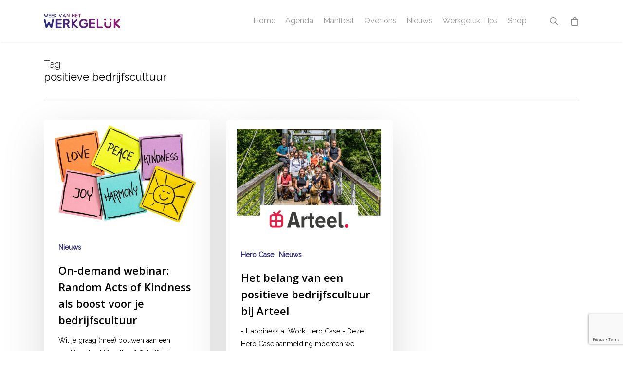

--- FILE ---
content_type: text/html; charset=utf-8
request_url: https://www.google.com/recaptcha/api2/anchor?ar=1&k=6LdXUFoqAAAAAD7JLfmTpUqYIkPeT6IhzJvDmpzh&co=aHR0cHM6Ly93d3cud2Vla3ZhbmhldHdlcmtnZWx1ay5iZTo0NDM.&hl=en&v=PoyoqOPhxBO7pBk68S4YbpHZ&size=invisible&anchor-ms=20000&execute-ms=30000&cb=j41bohc7d54t
body_size: 48747
content:
<!DOCTYPE HTML><html dir="ltr" lang="en"><head><meta http-equiv="Content-Type" content="text/html; charset=UTF-8">
<meta http-equiv="X-UA-Compatible" content="IE=edge">
<title>reCAPTCHA</title>
<style type="text/css">
/* cyrillic-ext */
@font-face {
  font-family: 'Roboto';
  font-style: normal;
  font-weight: 400;
  font-stretch: 100%;
  src: url(//fonts.gstatic.com/s/roboto/v48/KFO7CnqEu92Fr1ME7kSn66aGLdTylUAMa3GUBHMdazTgWw.woff2) format('woff2');
  unicode-range: U+0460-052F, U+1C80-1C8A, U+20B4, U+2DE0-2DFF, U+A640-A69F, U+FE2E-FE2F;
}
/* cyrillic */
@font-face {
  font-family: 'Roboto';
  font-style: normal;
  font-weight: 400;
  font-stretch: 100%;
  src: url(//fonts.gstatic.com/s/roboto/v48/KFO7CnqEu92Fr1ME7kSn66aGLdTylUAMa3iUBHMdazTgWw.woff2) format('woff2');
  unicode-range: U+0301, U+0400-045F, U+0490-0491, U+04B0-04B1, U+2116;
}
/* greek-ext */
@font-face {
  font-family: 'Roboto';
  font-style: normal;
  font-weight: 400;
  font-stretch: 100%;
  src: url(//fonts.gstatic.com/s/roboto/v48/KFO7CnqEu92Fr1ME7kSn66aGLdTylUAMa3CUBHMdazTgWw.woff2) format('woff2');
  unicode-range: U+1F00-1FFF;
}
/* greek */
@font-face {
  font-family: 'Roboto';
  font-style: normal;
  font-weight: 400;
  font-stretch: 100%;
  src: url(//fonts.gstatic.com/s/roboto/v48/KFO7CnqEu92Fr1ME7kSn66aGLdTylUAMa3-UBHMdazTgWw.woff2) format('woff2');
  unicode-range: U+0370-0377, U+037A-037F, U+0384-038A, U+038C, U+038E-03A1, U+03A3-03FF;
}
/* math */
@font-face {
  font-family: 'Roboto';
  font-style: normal;
  font-weight: 400;
  font-stretch: 100%;
  src: url(//fonts.gstatic.com/s/roboto/v48/KFO7CnqEu92Fr1ME7kSn66aGLdTylUAMawCUBHMdazTgWw.woff2) format('woff2');
  unicode-range: U+0302-0303, U+0305, U+0307-0308, U+0310, U+0312, U+0315, U+031A, U+0326-0327, U+032C, U+032F-0330, U+0332-0333, U+0338, U+033A, U+0346, U+034D, U+0391-03A1, U+03A3-03A9, U+03B1-03C9, U+03D1, U+03D5-03D6, U+03F0-03F1, U+03F4-03F5, U+2016-2017, U+2034-2038, U+203C, U+2040, U+2043, U+2047, U+2050, U+2057, U+205F, U+2070-2071, U+2074-208E, U+2090-209C, U+20D0-20DC, U+20E1, U+20E5-20EF, U+2100-2112, U+2114-2115, U+2117-2121, U+2123-214F, U+2190, U+2192, U+2194-21AE, U+21B0-21E5, U+21F1-21F2, U+21F4-2211, U+2213-2214, U+2216-22FF, U+2308-230B, U+2310, U+2319, U+231C-2321, U+2336-237A, U+237C, U+2395, U+239B-23B7, U+23D0, U+23DC-23E1, U+2474-2475, U+25AF, U+25B3, U+25B7, U+25BD, U+25C1, U+25CA, U+25CC, U+25FB, U+266D-266F, U+27C0-27FF, U+2900-2AFF, U+2B0E-2B11, U+2B30-2B4C, U+2BFE, U+3030, U+FF5B, U+FF5D, U+1D400-1D7FF, U+1EE00-1EEFF;
}
/* symbols */
@font-face {
  font-family: 'Roboto';
  font-style: normal;
  font-weight: 400;
  font-stretch: 100%;
  src: url(//fonts.gstatic.com/s/roboto/v48/KFO7CnqEu92Fr1ME7kSn66aGLdTylUAMaxKUBHMdazTgWw.woff2) format('woff2');
  unicode-range: U+0001-000C, U+000E-001F, U+007F-009F, U+20DD-20E0, U+20E2-20E4, U+2150-218F, U+2190, U+2192, U+2194-2199, U+21AF, U+21E6-21F0, U+21F3, U+2218-2219, U+2299, U+22C4-22C6, U+2300-243F, U+2440-244A, U+2460-24FF, U+25A0-27BF, U+2800-28FF, U+2921-2922, U+2981, U+29BF, U+29EB, U+2B00-2BFF, U+4DC0-4DFF, U+FFF9-FFFB, U+10140-1018E, U+10190-1019C, U+101A0, U+101D0-101FD, U+102E0-102FB, U+10E60-10E7E, U+1D2C0-1D2D3, U+1D2E0-1D37F, U+1F000-1F0FF, U+1F100-1F1AD, U+1F1E6-1F1FF, U+1F30D-1F30F, U+1F315, U+1F31C, U+1F31E, U+1F320-1F32C, U+1F336, U+1F378, U+1F37D, U+1F382, U+1F393-1F39F, U+1F3A7-1F3A8, U+1F3AC-1F3AF, U+1F3C2, U+1F3C4-1F3C6, U+1F3CA-1F3CE, U+1F3D4-1F3E0, U+1F3ED, U+1F3F1-1F3F3, U+1F3F5-1F3F7, U+1F408, U+1F415, U+1F41F, U+1F426, U+1F43F, U+1F441-1F442, U+1F444, U+1F446-1F449, U+1F44C-1F44E, U+1F453, U+1F46A, U+1F47D, U+1F4A3, U+1F4B0, U+1F4B3, U+1F4B9, U+1F4BB, U+1F4BF, U+1F4C8-1F4CB, U+1F4D6, U+1F4DA, U+1F4DF, U+1F4E3-1F4E6, U+1F4EA-1F4ED, U+1F4F7, U+1F4F9-1F4FB, U+1F4FD-1F4FE, U+1F503, U+1F507-1F50B, U+1F50D, U+1F512-1F513, U+1F53E-1F54A, U+1F54F-1F5FA, U+1F610, U+1F650-1F67F, U+1F687, U+1F68D, U+1F691, U+1F694, U+1F698, U+1F6AD, U+1F6B2, U+1F6B9-1F6BA, U+1F6BC, U+1F6C6-1F6CF, U+1F6D3-1F6D7, U+1F6E0-1F6EA, U+1F6F0-1F6F3, U+1F6F7-1F6FC, U+1F700-1F7FF, U+1F800-1F80B, U+1F810-1F847, U+1F850-1F859, U+1F860-1F887, U+1F890-1F8AD, U+1F8B0-1F8BB, U+1F8C0-1F8C1, U+1F900-1F90B, U+1F93B, U+1F946, U+1F984, U+1F996, U+1F9E9, U+1FA00-1FA6F, U+1FA70-1FA7C, U+1FA80-1FA89, U+1FA8F-1FAC6, U+1FACE-1FADC, U+1FADF-1FAE9, U+1FAF0-1FAF8, U+1FB00-1FBFF;
}
/* vietnamese */
@font-face {
  font-family: 'Roboto';
  font-style: normal;
  font-weight: 400;
  font-stretch: 100%;
  src: url(//fonts.gstatic.com/s/roboto/v48/KFO7CnqEu92Fr1ME7kSn66aGLdTylUAMa3OUBHMdazTgWw.woff2) format('woff2');
  unicode-range: U+0102-0103, U+0110-0111, U+0128-0129, U+0168-0169, U+01A0-01A1, U+01AF-01B0, U+0300-0301, U+0303-0304, U+0308-0309, U+0323, U+0329, U+1EA0-1EF9, U+20AB;
}
/* latin-ext */
@font-face {
  font-family: 'Roboto';
  font-style: normal;
  font-weight: 400;
  font-stretch: 100%;
  src: url(//fonts.gstatic.com/s/roboto/v48/KFO7CnqEu92Fr1ME7kSn66aGLdTylUAMa3KUBHMdazTgWw.woff2) format('woff2');
  unicode-range: U+0100-02BA, U+02BD-02C5, U+02C7-02CC, U+02CE-02D7, U+02DD-02FF, U+0304, U+0308, U+0329, U+1D00-1DBF, U+1E00-1E9F, U+1EF2-1EFF, U+2020, U+20A0-20AB, U+20AD-20C0, U+2113, U+2C60-2C7F, U+A720-A7FF;
}
/* latin */
@font-face {
  font-family: 'Roboto';
  font-style: normal;
  font-weight: 400;
  font-stretch: 100%;
  src: url(//fonts.gstatic.com/s/roboto/v48/KFO7CnqEu92Fr1ME7kSn66aGLdTylUAMa3yUBHMdazQ.woff2) format('woff2');
  unicode-range: U+0000-00FF, U+0131, U+0152-0153, U+02BB-02BC, U+02C6, U+02DA, U+02DC, U+0304, U+0308, U+0329, U+2000-206F, U+20AC, U+2122, U+2191, U+2193, U+2212, U+2215, U+FEFF, U+FFFD;
}
/* cyrillic-ext */
@font-face {
  font-family: 'Roboto';
  font-style: normal;
  font-weight: 500;
  font-stretch: 100%;
  src: url(//fonts.gstatic.com/s/roboto/v48/KFO7CnqEu92Fr1ME7kSn66aGLdTylUAMa3GUBHMdazTgWw.woff2) format('woff2');
  unicode-range: U+0460-052F, U+1C80-1C8A, U+20B4, U+2DE0-2DFF, U+A640-A69F, U+FE2E-FE2F;
}
/* cyrillic */
@font-face {
  font-family: 'Roboto';
  font-style: normal;
  font-weight: 500;
  font-stretch: 100%;
  src: url(//fonts.gstatic.com/s/roboto/v48/KFO7CnqEu92Fr1ME7kSn66aGLdTylUAMa3iUBHMdazTgWw.woff2) format('woff2');
  unicode-range: U+0301, U+0400-045F, U+0490-0491, U+04B0-04B1, U+2116;
}
/* greek-ext */
@font-face {
  font-family: 'Roboto';
  font-style: normal;
  font-weight: 500;
  font-stretch: 100%;
  src: url(//fonts.gstatic.com/s/roboto/v48/KFO7CnqEu92Fr1ME7kSn66aGLdTylUAMa3CUBHMdazTgWw.woff2) format('woff2');
  unicode-range: U+1F00-1FFF;
}
/* greek */
@font-face {
  font-family: 'Roboto';
  font-style: normal;
  font-weight: 500;
  font-stretch: 100%;
  src: url(//fonts.gstatic.com/s/roboto/v48/KFO7CnqEu92Fr1ME7kSn66aGLdTylUAMa3-UBHMdazTgWw.woff2) format('woff2');
  unicode-range: U+0370-0377, U+037A-037F, U+0384-038A, U+038C, U+038E-03A1, U+03A3-03FF;
}
/* math */
@font-face {
  font-family: 'Roboto';
  font-style: normal;
  font-weight: 500;
  font-stretch: 100%;
  src: url(//fonts.gstatic.com/s/roboto/v48/KFO7CnqEu92Fr1ME7kSn66aGLdTylUAMawCUBHMdazTgWw.woff2) format('woff2');
  unicode-range: U+0302-0303, U+0305, U+0307-0308, U+0310, U+0312, U+0315, U+031A, U+0326-0327, U+032C, U+032F-0330, U+0332-0333, U+0338, U+033A, U+0346, U+034D, U+0391-03A1, U+03A3-03A9, U+03B1-03C9, U+03D1, U+03D5-03D6, U+03F0-03F1, U+03F4-03F5, U+2016-2017, U+2034-2038, U+203C, U+2040, U+2043, U+2047, U+2050, U+2057, U+205F, U+2070-2071, U+2074-208E, U+2090-209C, U+20D0-20DC, U+20E1, U+20E5-20EF, U+2100-2112, U+2114-2115, U+2117-2121, U+2123-214F, U+2190, U+2192, U+2194-21AE, U+21B0-21E5, U+21F1-21F2, U+21F4-2211, U+2213-2214, U+2216-22FF, U+2308-230B, U+2310, U+2319, U+231C-2321, U+2336-237A, U+237C, U+2395, U+239B-23B7, U+23D0, U+23DC-23E1, U+2474-2475, U+25AF, U+25B3, U+25B7, U+25BD, U+25C1, U+25CA, U+25CC, U+25FB, U+266D-266F, U+27C0-27FF, U+2900-2AFF, U+2B0E-2B11, U+2B30-2B4C, U+2BFE, U+3030, U+FF5B, U+FF5D, U+1D400-1D7FF, U+1EE00-1EEFF;
}
/* symbols */
@font-face {
  font-family: 'Roboto';
  font-style: normal;
  font-weight: 500;
  font-stretch: 100%;
  src: url(//fonts.gstatic.com/s/roboto/v48/KFO7CnqEu92Fr1ME7kSn66aGLdTylUAMaxKUBHMdazTgWw.woff2) format('woff2');
  unicode-range: U+0001-000C, U+000E-001F, U+007F-009F, U+20DD-20E0, U+20E2-20E4, U+2150-218F, U+2190, U+2192, U+2194-2199, U+21AF, U+21E6-21F0, U+21F3, U+2218-2219, U+2299, U+22C4-22C6, U+2300-243F, U+2440-244A, U+2460-24FF, U+25A0-27BF, U+2800-28FF, U+2921-2922, U+2981, U+29BF, U+29EB, U+2B00-2BFF, U+4DC0-4DFF, U+FFF9-FFFB, U+10140-1018E, U+10190-1019C, U+101A0, U+101D0-101FD, U+102E0-102FB, U+10E60-10E7E, U+1D2C0-1D2D3, U+1D2E0-1D37F, U+1F000-1F0FF, U+1F100-1F1AD, U+1F1E6-1F1FF, U+1F30D-1F30F, U+1F315, U+1F31C, U+1F31E, U+1F320-1F32C, U+1F336, U+1F378, U+1F37D, U+1F382, U+1F393-1F39F, U+1F3A7-1F3A8, U+1F3AC-1F3AF, U+1F3C2, U+1F3C4-1F3C6, U+1F3CA-1F3CE, U+1F3D4-1F3E0, U+1F3ED, U+1F3F1-1F3F3, U+1F3F5-1F3F7, U+1F408, U+1F415, U+1F41F, U+1F426, U+1F43F, U+1F441-1F442, U+1F444, U+1F446-1F449, U+1F44C-1F44E, U+1F453, U+1F46A, U+1F47D, U+1F4A3, U+1F4B0, U+1F4B3, U+1F4B9, U+1F4BB, U+1F4BF, U+1F4C8-1F4CB, U+1F4D6, U+1F4DA, U+1F4DF, U+1F4E3-1F4E6, U+1F4EA-1F4ED, U+1F4F7, U+1F4F9-1F4FB, U+1F4FD-1F4FE, U+1F503, U+1F507-1F50B, U+1F50D, U+1F512-1F513, U+1F53E-1F54A, U+1F54F-1F5FA, U+1F610, U+1F650-1F67F, U+1F687, U+1F68D, U+1F691, U+1F694, U+1F698, U+1F6AD, U+1F6B2, U+1F6B9-1F6BA, U+1F6BC, U+1F6C6-1F6CF, U+1F6D3-1F6D7, U+1F6E0-1F6EA, U+1F6F0-1F6F3, U+1F6F7-1F6FC, U+1F700-1F7FF, U+1F800-1F80B, U+1F810-1F847, U+1F850-1F859, U+1F860-1F887, U+1F890-1F8AD, U+1F8B0-1F8BB, U+1F8C0-1F8C1, U+1F900-1F90B, U+1F93B, U+1F946, U+1F984, U+1F996, U+1F9E9, U+1FA00-1FA6F, U+1FA70-1FA7C, U+1FA80-1FA89, U+1FA8F-1FAC6, U+1FACE-1FADC, U+1FADF-1FAE9, U+1FAF0-1FAF8, U+1FB00-1FBFF;
}
/* vietnamese */
@font-face {
  font-family: 'Roboto';
  font-style: normal;
  font-weight: 500;
  font-stretch: 100%;
  src: url(//fonts.gstatic.com/s/roboto/v48/KFO7CnqEu92Fr1ME7kSn66aGLdTylUAMa3OUBHMdazTgWw.woff2) format('woff2');
  unicode-range: U+0102-0103, U+0110-0111, U+0128-0129, U+0168-0169, U+01A0-01A1, U+01AF-01B0, U+0300-0301, U+0303-0304, U+0308-0309, U+0323, U+0329, U+1EA0-1EF9, U+20AB;
}
/* latin-ext */
@font-face {
  font-family: 'Roboto';
  font-style: normal;
  font-weight: 500;
  font-stretch: 100%;
  src: url(//fonts.gstatic.com/s/roboto/v48/KFO7CnqEu92Fr1ME7kSn66aGLdTylUAMa3KUBHMdazTgWw.woff2) format('woff2');
  unicode-range: U+0100-02BA, U+02BD-02C5, U+02C7-02CC, U+02CE-02D7, U+02DD-02FF, U+0304, U+0308, U+0329, U+1D00-1DBF, U+1E00-1E9F, U+1EF2-1EFF, U+2020, U+20A0-20AB, U+20AD-20C0, U+2113, U+2C60-2C7F, U+A720-A7FF;
}
/* latin */
@font-face {
  font-family: 'Roboto';
  font-style: normal;
  font-weight: 500;
  font-stretch: 100%;
  src: url(//fonts.gstatic.com/s/roboto/v48/KFO7CnqEu92Fr1ME7kSn66aGLdTylUAMa3yUBHMdazQ.woff2) format('woff2');
  unicode-range: U+0000-00FF, U+0131, U+0152-0153, U+02BB-02BC, U+02C6, U+02DA, U+02DC, U+0304, U+0308, U+0329, U+2000-206F, U+20AC, U+2122, U+2191, U+2193, U+2212, U+2215, U+FEFF, U+FFFD;
}
/* cyrillic-ext */
@font-face {
  font-family: 'Roboto';
  font-style: normal;
  font-weight: 900;
  font-stretch: 100%;
  src: url(//fonts.gstatic.com/s/roboto/v48/KFO7CnqEu92Fr1ME7kSn66aGLdTylUAMa3GUBHMdazTgWw.woff2) format('woff2');
  unicode-range: U+0460-052F, U+1C80-1C8A, U+20B4, U+2DE0-2DFF, U+A640-A69F, U+FE2E-FE2F;
}
/* cyrillic */
@font-face {
  font-family: 'Roboto';
  font-style: normal;
  font-weight: 900;
  font-stretch: 100%;
  src: url(//fonts.gstatic.com/s/roboto/v48/KFO7CnqEu92Fr1ME7kSn66aGLdTylUAMa3iUBHMdazTgWw.woff2) format('woff2');
  unicode-range: U+0301, U+0400-045F, U+0490-0491, U+04B0-04B1, U+2116;
}
/* greek-ext */
@font-face {
  font-family: 'Roboto';
  font-style: normal;
  font-weight: 900;
  font-stretch: 100%;
  src: url(//fonts.gstatic.com/s/roboto/v48/KFO7CnqEu92Fr1ME7kSn66aGLdTylUAMa3CUBHMdazTgWw.woff2) format('woff2');
  unicode-range: U+1F00-1FFF;
}
/* greek */
@font-face {
  font-family: 'Roboto';
  font-style: normal;
  font-weight: 900;
  font-stretch: 100%;
  src: url(//fonts.gstatic.com/s/roboto/v48/KFO7CnqEu92Fr1ME7kSn66aGLdTylUAMa3-UBHMdazTgWw.woff2) format('woff2');
  unicode-range: U+0370-0377, U+037A-037F, U+0384-038A, U+038C, U+038E-03A1, U+03A3-03FF;
}
/* math */
@font-face {
  font-family: 'Roboto';
  font-style: normal;
  font-weight: 900;
  font-stretch: 100%;
  src: url(//fonts.gstatic.com/s/roboto/v48/KFO7CnqEu92Fr1ME7kSn66aGLdTylUAMawCUBHMdazTgWw.woff2) format('woff2');
  unicode-range: U+0302-0303, U+0305, U+0307-0308, U+0310, U+0312, U+0315, U+031A, U+0326-0327, U+032C, U+032F-0330, U+0332-0333, U+0338, U+033A, U+0346, U+034D, U+0391-03A1, U+03A3-03A9, U+03B1-03C9, U+03D1, U+03D5-03D6, U+03F0-03F1, U+03F4-03F5, U+2016-2017, U+2034-2038, U+203C, U+2040, U+2043, U+2047, U+2050, U+2057, U+205F, U+2070-2071, U+2074-208E, U+2090-209C, U+20D0-20DC, U+20E1, U+20E5-20EF, U+2100-2112, U+2114-2115, U+2117-2121, U+2123-214F, U+2190, U+2192, U+2194-21AE, U+21B0-21E5, U+21F1-21F2, U+21F4-2211, U+2213-2214, U+2216-22FF, U+2308-230B, U+2310, U+2319, U+231C-2321, U+2336-237A, U+237C, U+2395, U+239B-23B7, U+23D0, U+23DC-23E1, U+2474-2475, U+25AF, U+25B3, U+25B7, U+25BD, U+25C1, U+25CA, U+25CC, U+25FB, U+266D-266F, U+27C0-27FF, U+2900-2AFF, U+2B0E-2B11, U+2B30-2B4C, U+2BFE, U+3030, U+FF5B, U+FF5D, U+1D400-1D7FF, U+1EE00-1EEFF;
}
/* symbols */
@font-face {
  font-family: 'Roboto';
  font-style: normal;
  font-weight: 900;
  font-stretch: 100%;
  src: url(//fonts.gstatic.com/s/roboto/v48/KFO7CnqEu92Fr1ME7kSn66aGLdTylUAMaxKUBHMdazTgWw.woff2) format('woff2');
  unicode-range: U+0001-000C, U+000E-001F, U+007F-009F, U+20DD-20E0, U+20E2-20E4, U+2150-218F, U+2190, U+2192, U+2194-2199, U+21AF, U+21E6-21F0, U+21F3, U+2218-2219, U+2299, U+22C4-22C6, U+2300-243F, U+2440-244A, U+2460-24FF, U+25A0-27BF, U+2800-28FF, U+2921-2922, U+2981, U+29BF, U+29EB, U+2B00-2BFF, U+4DC0-4DFF, U+FFF9-FFFB, U+10140-1018E, U+10190-1019C, U+101A0, U+101D0-101FD, U+102E0-102FB, U+10E60-10E7E, U+1D2C0-1D2D3, U+1D2E0-1D37F, U+1F000-1F0FF, U+1F100-1F1AD, U+1F1E6-1F1FF, U+1F30D-1F30F, U+1F315, U+1F31C, U+1F31E, U+1F320-1F32C, U+1F336, U+1F378, U+1F37D, U+1F382, U+1F393-1F39F, U+1F3A7-1F3A8, U+1F3AC-1F3AF, U+1F3C2, U+1F3C4-1F3C6, U+1F3CA-1F3CE, U+1F3D4-1F3E0, U+1F3ED, U+1F3F1-1F3F3, U+1F3F5-1F3F7, U+1F408, U+1F415, U+1F41F, U+1F426, U+1F43F, U+1F441-1F442, U+1F444, U+1F446-1F449, U+1F44C-1F44E, U+1F453, U+1F46A, U+1F47D, U+1F4A3, U+1F4B0, U+1F4B3, U+1F4B9, U+1F4BB, U+1F4BF, U+1F4C8-1F4CB, U+1F4D6, U+1F4DA, U+1F4DF, U+1F4E3-1F4E6, U+1F4EA-1F4ED, U+1F4F7, U+1F4F9-1F4FB, U+1F4FD-1F4FE, U+1F503, U+1F507-1F50B, U+1F50D, U+1F512-1F513, U+1F53E-1F54A, U+1F54F-1F5FA, U+1F610, U+1F650-1F67F, U+1F687, U+1F68D, U+1F691, U+1F694, U+1F698, U+1F6AD, U+1F6B2, U+1F6B9-1F6BA, U+1F6BC, U+1F6C6-1F6CF, U+1F6D3-1F6D7, U+1F6E0-1F6EA, U+1F6F0-1F6F3, U+1F6F7-1F6FC, U+1F700-1F7FF, U+1F800-1F80B, U+1F810-1F847, U+1F850-1F859, U+1F860-1F887, U+1F890-1F8AD, U+1F8B0-1F8BB, U+1F8C0-1F8C1, U+1F900-1F90B, U+1F93B, U+1F946, U+1F984, U+1F996, U+1F9E9, U+1FA00-1FA6F, U+1FA70-1FA7C, U+1FA80-1FA89, U+1FA8F-1FAC6, U+1FACE-1FADC, U+1FADF-1FAE9, U+1FAF0-1FAF8, U+1FB00-1FBFF;
}
/* vietnamese */
@font-face {
  font-family: 'Roboto';
  font-style: normal;
  font-weight: 900;
  font-stretch: 100%;
  src: url(//fonts.gstatic.com/s/roboto/v48/KFO7CnqEu92Fr1ME7kSn66aGLdTylUAMa3OUBHMdazTgWw.woff2) format('woff2');
  unicode-range: U+0102-0103, U+0110-0111, U+0128-0129, U+0168-0169, U+01A0-01A1, U+01AF-01B0, U+0300-0301, U+0303-0304, U+0308-0309, U+0323, U+0329, U+1EA0-1EF9, U+20AB;
}
/* latin-ext */
@font-face {
  font-family: 'Roboto';
  font-style: normal;
  font-weight: 900;
  font-stretch: 100%;
  src: url(//fonts.gstatic.com/s/roboto/v48/KFO7CnqEu92Fr1ME7kSn66aGLdTylUAMa3KUBHMdazTgWw.woff2) format('woff2');
  unicode-range: U+0100-02BA, U+02BD-02C5, U+02C7-02CC, U+02CE-02D7, U+02DD-02FF, U+0304, U+0308, U+0329, U+1D00-1DBF, U+1E00-1E9F, U+1EF2-1EFF, U+2020, U+20A0-20AB, U+20AD-20C0, U+2113, U+2C60-2C7F, U+A720-A7FF;
}
/* latin */
@font-face {
  font-family: 'Roboto';
  font-style: normal;
  font-weight: 900;
  font-stretch: 100%;
  src: url(//fonts.gstatic.com/s/roboto/v48/KFO7CnqEu92Fr1ME7kSn66aGLdTylUAMa3yUBHMdazQ.woff2) format('woff2');
  unicode-range: U+0000-00FF, U+0131, U+0152-0153, U+02BB-02BC, U+02C6, U+02DA, U+02DC, U+0304, U+0308, U+0329, U+2000-206F, U+20AC, U+2122, U+2191, U+2193, U+2212, U+2215, U+FEFF, U+FFFD;
}

</style>
<link rel="stylesheet" type="text/css" href="https://www.gstatic.com/recaptcha/releases/PoyoqOPhxBO7pBk68S4YbpHZ/styles__ltr.css">
<script nonce="2RLDOGT3L-Oqg3i5G5zDSA" type="text/javascript">window['__recaptcha_api'] = 'https://www.google.com/recaptcha/api2/';</script>
<script type="text/javascript" src="https://www.gstatic.com/recaptcha/releases/PoyoqOPhxBO7pBk68S4YbpHZ/recaptcha__en.js" nonce="2RLDOGT3L-Oqg3i5G5zDSA">
      
    </script></head>
<body><div id="rc-anchor-alert" class="rc-anchor-alert"></div>
<input type="hidden" id="recaptcha-token" value="[base64]">
<script type="text/javascript" nonce="2RLDOGT3L-Oqg3i5G5zDSA">
      recaptcha.anchor.Main.init("[\x22ainput\x22,[\x22bgdata\x22,\x22\x22,\[base64]/[base64]/[base64]/ZyhXLGgpOnEoW04sMjEsbF0sVywwKSxoKSxmYWxzZSxmYWxzZSl9Y2F0Y2goayl7RygzNTgsVyk/[base64]/[base64]/[base64]/[base64]/[base64]/[base64]/[base64]/bmV3IEJbT10oRFswXSk6dz09Mj9uZXcgQltPXShEWzBdLERbMV0pOnc9PTM/bmV3IEJbT10oRFswXSxEWzFdLERbMl0pOnc9PTQ/[base64]/[base64]/[base64]/[base64]/[base64]\\u003d\x22,\[base64]\\u003d\\u003d\x22,\x22wqvDrMKYwpPDnsKDbyk5woB/P8O/woPDjsKaJMKuHsKGw59Pw5lFwojDgEXCr8K+KX4WfXnDuWvCmX4+Z3Z9RnfDgS7Dv1zDrsOLRgY+SsKZwqfDnnvDiBHDrcKQwq7Cs8OLwpJXw59LAWrDtH3CoSDDsQTDoxnCi8O9AsKiWcKyw7bDtGkGXGDCqcOZwoRuw6tlVSfCvzoVHQZow5F/FztFw4ouw4fDpMOJwodhcsKVwqtOJ1xfSX7DrMKMCcOPRMOtVB93wqBVA8KNTlxTwrgYw4QPw7TDr8Oiwo0yYCPDpMKQw4TDsylAH3dcccKFGGfDoMKMwqdnYsKGRGsJGsOAaMOewo0bEnw5ZcOWXnzDgS7CmMKKw77Cl8OndMOFwrIQw7fDtsKFBC/[base64]/fMOzWMOCFn3Dv8OnTyjDi0xzXGHDr8KKPsOKwpsTPmsLVsOBYMKnwrQ6acKlw6HDlHgtAg/CkQ9LwqY1woXCk1jDpwdUw6RSwq7CiVDCi8KbV8KKwobCsjRAwr3Dik5uSMKZbE4zw6NIw5QAw45Bwr9MUcOxKMOpfsOWbcOdIMOAw6XDlnfCoFjCucK9wpnDqcKxYXrDhBw4wonCjMOuwo3Cl8KLHwF2wo5gwo7DvzouK8Ofw4jCuTsLwpxjw4MqRcOCwo/DsmgsXlVPCcKGPcOowpQCAsO0eFzDksKEAcOBD8OHwokMUsOoWsK9w5pHQRzCvSnDvw14w4VYSUrDr8K0ecKAwooVQcKAWsKHJkbCucO1cMKXw7PCjsKjJk9GwqtJwqfDlENUwrzDhiZNwp/CuMKqHXFICSMIf8OPDGvCtA55UhtOBzTDtCvCq8OnJ285w45XMsORLcKodcO3woJRwpXDulFQLhrCtB9xTTVww7xLYxjCgsO1IEbCiHNHwq0bMyAow7fDpcOCw6fCksOew51Tw5bCjghPwpvDj8O2w4/CvsOBST5JBMOgeyHCgcKdXMODLifCqxQuw6/CmsOQw57Dh8K2w7gVcsO7IiHDqsO4w4s1w6XDuhPDqsOPS8ODP8ONYcKcQUt0w7hWC8OLLXHDmsO/fiLCvlHDry4/[base64]/w47Dp2jCk1bCpz/[base64]/wrRLAlBLVsKhwowRw7QQwrQgXcKUwpENwp18AMOaf8Omw6pCwojCnkPCu8Kjw43DhsOHOi8Vb8ObUjHClsKawoVgwqPCiMOrTMKNwrbCgsO7wpERWsKjw6MKfBDDpB0tesKYw6fDh8Odwoowe2TCsxPDocO1aWbDnRxfbMKwD3nDqsObScOqN8OPwooRF8O/w7XCvsOWwoPDgnlYMifDmQMxw55zw4ILYsOgwr7CpcKGw70nw5bClQUNw4jCqcKiwqzDuEgIwoQbwrtOB8K5w6PCozrCr3/CncOCG8K2w4HDo8KtKsKlwq7CjcOYwqM9wrtlDEvDrcKtGCg0wqDCm8OLw4PDhMK0woETwoXDn8OHwrArwrnCq8OzwpvChsO1NDkkSCfDp8O4GMK0WA/DsyMTE0TCtSdHw57DtgXCisONwpALwrYDXmBuZcKpw74BG31+w7PCuSwHworDgMObViN1woIbw5jDuMOMFMO/[base64]/[base64]/DjsKgwovDp8K0w74zwpVOcMKqwqVIajHDmcOdKMKkwogkwpPCjlPCr8Krw6jDsn/[base64]/[base64]/YcOib8OxHcO/EWrDtsKEJ8Orw7vDksKFe8K1w6FiW0DCh3HCknvCuMKbw51vAHfChR/CulBQwrh7w7sAw7F1cDBJwrAyKsOew65cwql6Ol/CjMOKw67DhMOnw70Dax/DnjUaRsOLG8OrwogLwrzCgsKGM8KEw7PDg0DDky/[base64]/CmcOxw5vDqcK1bcOQAV0xw7wSwppOwps3wqrDj8KGeyzCsMOQeX/CjGvDnQTCgMKCwrrDocOEDMKnZ8KEwpg/OcKRfMK7w518IyXDj1fCgsO7wpfDqwUaPcKEwpsoZ0NOShcOwqzChlbCoD81a0TCtFfCv8OqwpbDucOYw4zDrDtBw5rCl1TDhcOBwoPCv0VnwqhfAsOvwpXCrFsSw4LDocK6wp4uwqnDoEfCqw/DvjHDh8OjwqfDr3nDucKSUsO4fgnDlsO/e8KPHkxsSMKdIsO7w5zDksOqRcKCwqDDn8KGZsOfw6Enw4LDusK6w5ZMBk3CpcO+w6x+SMOdc2rDlMOyDQXCpQYlbsORKUnDuTg6LMOWOsOCZcKOZU0/Ajc6w7zCjkUKwqVONcOFw5fDjsO0w71rwq9hwqXCicKeIsOTw7E2SDzDvcKsfMOIwoxPw7I8w5fCscOIwqEew4nCu8OGw6N+w4/Dl8KawrjCscKVwq9zLVzDlMOrQMOZwqfDnXxFwpXDjHBYw5YPw4E4FMK3w7A8w7R3w6zCrjcZwoPCqsO1N0vCvDEkCRMyw61PDsKqcho5w7wfw67Cs8OVdMK5ZsO8OgbDmcKkOm/[base64]/DoyfDkAJuCsOGwohrLcKgTHbCncKMwogpwp7CtsK/[base64]/CgljDsSYQw7/DqMKZwpPDglt3QcOBw7kMLgYxwqBZw7kzPMOpw7kKwrAJMml0wpFJQcKzw77DncO7w4ofLsKQw5fDs8OQw7ANNSfDqcKHFsKDcRfDmnxaw7bDt2LCtldww4/[base64]/[base64]/YMO8w5nDlMKLcsKedcKAwqbDoD/DoWvCg1JTVwPDusOEwpHDsmzCqMKTwqJ6w6vCi2Iaw4bDtisYe8KcfUTCqmbDkSfCiWTCmcKAwqoFX8O6OsOgOcKUYMOnwo3CkMOIw4l6w40gw6VfUHrDjmvDt8KWRcO2w4YIw6bDiXrDksOgLHYxfsOgJsKpA0LCicOBKRQYNcK/wrBtC23DrBNVwps4XsKwflICw4TDjXvCmMO1woczG8KKwonCknNRw6FWW8KiFwDCogbCh0MGNh/CuMOnwqDDoSIfOGoUH8OUw6cjwrkfw6TDqFVoeh3CgULCqsOUTXbCtMOIwrgwwokqwog1wqRnUMKENXdecMOkwrnCsnUXw5jDrsOrw6FXcsKRFcOCw4UUwqXCrwjCmMKkw7jCgsObw498w5HDtcKPNRdKw7PCpMKcw5cCXsORSCwaw4U/X2nDgMOKw5d8XMOqVCRQw6XCpVJsYl0gLMOdwqbDhQVfw4UJUsKvLMOVwo3DhRLDkzLDh8K9D8KzXjHDo8K0wq/ClFINwpBjw44eMcKwwq0RVQvClxc4WRt/E8KdwrfCqnpxdEVMw7fCicKeDsKJwqLDqSfDkVnCq8OQwq45RDEGw5QlEcO/[base64]/w710PFnCiRbCvcO2RkZ0fsKhDMKpwpPDjmt5w73CvDfCpgPDgMO/wrotd3rDq8K6dxhgwqsiwqkGw7LChsKNTwV9wovCo8KJw7cQbU/Dh8ORw77Ci15Lw63Dq8KsNTZEV8ODLsOLw6nDkWrDiMO8w5vCi8KDBMOUa8KDDsOsw6XDt0XDqEp+wpLCsGZGIxVewrwnLUMDwq7Cqm7DhsKjEcOzXsORfcOhwoDCv8KGWMOdwojCpcO+ZsOCwrTDsMK5OhzDrRrDpV/DrzR8eikAwpfDoQ/Cv8OJw77CncOAwoJPPsKFwp5cMRsCw6p7woN4woLDtWJMwpbCix8jJcOZwqnDscOFNArDl8O0JsKVX8O/CBN7ZFfCnMOrTsOZwpV1w53CuDsGwp81w7bCvcKQTGNXSQgEwrnDkA7CuGXCg2XDqcOyJsKWw7XDhQfDlsKAZhLCiRRqw5AmR8K9w6/ChcOEA8O9wrrCqMKhXXzCrH7CjD3Dq2rDowMCwoMyA8OSG8Ksw5I5IsKuwpHCusO9w4U/Bw/[base64]/CiMO4S8KTT8KSMsKdGXFsRl7Do2TDlsKbI8OgWsKpw4nCmxvDjsKCHwlLUhPDmcO+ISI8ZTYgHsOPw4HDmy7DryDDuQtvwo8Ywr3CnV/CqChrR8OZw47DvH7DuMOAEzDCrCNpwr3DocOcwoo7w6E2QcK+wqjDk8OwAX5SbCrDji0IwpkpwpRHBMK+w47Dq8Olw6IIw6UeBSUdUV3CjsKtAyjDgMO7A8KxUirCocK0w4jDsMOkGMOMwp80EQsRwqDDg8O5Qk/Cj8OWw4XCk8OewrM4CMKOSmooP0JSAMOuR8KKdcOydjnCpz/CusOnw69kRT/CjcOrwovDoh55WcONwqV+wqhJw5U1wqTCil0mWCfDnGDDo8OcXcOSwql3w47DhMOywo7DncO5HXsuYlXDlEQNwozDpyMMN8OjX8KNw6XDgMOzwpfDmsKbwp8RQ8OrwpTCkcK5cMKew4QOWMKtw4bCmMKTd8KdPlLDixnDt8KywpduPhg2VMK2w4fCp8K/woFWw7Z1w6Ukw7JRw5oVw511JcK5A3QUwofCv8KTwqbCjsKebB8Mwo/CuMOSw6ZheyLCisKHwpEkRMO5UC9OIcKIAntwwp9ibsOvKi4PIMKDwrEHb8OtRQLCgX4Zw6MiwqnDk8O5w7PCjnTCt8KNG8KGwrzDkcKdfDHDvsKcwqLCkxfCmngGwoDDlA5cwoRqcGzDkcKZwqrDo1XCpXDCmsK2wqFFw71Qw44XwrsMwr/DgisoLMKTYsOzw4TCnyd9w4ohwow5AMOWwrLDlBDCm8KaPcKiJsKkwqPDvm/DoDBuwprCt8Oqw7kkwrZfwq3CrcOXTSHDgUhwMknCtAbCrCXCnQhiCjTCjcKYLTJ4wrvCiUXDr8KPBMK3Tmp1fsOifMK+w5vCol/CtsKHMMOfw63Cv8Kpw70WJETCiMKBw6NNw6XCl8OBHcKvaMKawo/Dv8KjwowQQsOgb8KGccOGwookw7NERUhXUzbCicKDAxzCv8OQw4o4w4zDqcOIUUTDiHJvw73Cjg0hPmwaN8KDXMKrRilow7DDqT5jw5TChGpyIMKXRSfDpcOIwqh/wqx7wpclw63Cu8KdwrvDlRPCmHQ8wqxuF8OFEFrDtcOCbMOkM1DCnzc2w5bDjHrDg8OXwrnCu1FfRTvCv8KRwp1easKLw5RYwofDjGHDuU8Dwpk5w4F5wobDmgREw60mCcKGUQFkbHjDgcOtV17ChsOBwogwwpB/wrfCtcO4w501csOTw5w+YCnDs8KZw4QQwr8IX8OJwo9fIcK9wrXDnXvDkE7Ds8OPwoF4XG4Mw4QoRcKdT0FewoQ6C8OwwrjDpk44EcKqdsOpfsKhSMKpOCrDkwfDjcOpV8O7L1Jow4VNMyPDosKswo0zUMKoIcKsw4rDmC3CoQrCsCpCEcOKGMKPw57DpHbChnljV3/CkwUzw5AQw4dPw4zDszHDsMOSdRzDjcO0wrZgNMKuwq3DpkbCk8KNwqcpw6JbVcKCPsOYM8KTfMKxWsOdb1TCkmbDncOjw73DiQ3Cqh8VwpcWE3rDg8Kvw7zDkcOiYkfDriTDhcO5w67DrSxZAMK/w45PwprDlX/Do8KPwo1JwoJ1d0/Dmz8aVQXDqMO3Y8OQOsKiw67DjTgHJMOgwrgLw47ChVwBeMO1wow0wqjDp8Kcw64Bwp8+IVUTw4MJMBDCm8K7wpcPw4fDvRoAwp4HVzlkBEzDpG5LwrjDp8K+UsKeKsOECR3DoMKRwrTDrsKCw5pqwoYBHTnCoybDo0xnw4/[base64]/DpUI5d8O+DcO8wqcKw4fDrMKuDGpyZ8K/IMOCZ8K2wpQNwrnDpsK7JcKZa8Kjwotsb2dIw70tw6RhZx9WGA7CmMKIUWLDrMKgwrvDqh7CocKrwqvDtAQJcBI1w5DDqMOhD1c1w4RFOCZ8FkTCigw7wr7DssO1G2FjRm4qw7PCognCjg/CjMKGw7DDuQFKw7g0w5IBNsOqw4rDm2Vswr8zDXRlw58uccOoPCLDpAU3w4Emw7zCkghSDQt8wrYHDcKUPXVCIsK9XcK1fEtLw6TDvMKWwpR3EUbCiTfCvWXDrkhwPRfCsG/CncK/[base64]/DtjIfOcOaw54CwpDDp8Ojw6wEwpAcFcO0acKkPQ/CjcKjw4JqB8Khw51CwrbCmTfDiMOWEhHCu350bSzCisO8ZMKpw6ULw4HDg8O/w4nCnsKwQsO+w4NNw5LCkmrCm8OCwqzCi8KRw7d+woJ7QXlNwqsNCMOtGsOVwr8rwpTCncO6w6MdI2XCgMOIw6XCtR/DpcKFN8OUw5PDq8OLw4jDvMKHw7vDmXA1IVgaJ8OLbA7DhjTCjR8kAkYiUsOkwobDi8KlVsOtw74bO8OGRMKJw7pwwoMtZMOSw6IWwpjDv0E8TyBGw6TCqC/[base64]/DscOKwp52w4AeGxkDw63CpTsGasOVwrIKwofCjMKZUHcaw67DiRg7wpnDgB5TAX3CqFvDo8KqZkBPw7bDmsOLw6BswoDDqmfCmEbCilLDm3YODQnCucKqw55yOcKzSxxow6pJw5Nrw6LCqQkSEMKewpfDrMKIw73CusK/B8OvLMOLCcOSV8KMIMKbw7vCt8OnR8KiQW42wpPDs8K8RcKdR8OfGybDgCzDosOEwojDgcKwISRIwrHDqcOxwo0kw6XCh8ORw5fDgsKVfg7DhVvDujDDv1DCl8OxA0DDqmVacsOxw6wsGcKbb8OGw5Mmw6zDinDDshtpw7LCssKHwpYZB8OrISg/eMOEAF/DoyTChMOWQBksRsKcfmAIwoJNQmXChGEqKy3Cp8OmwqNZe2rCnwnCt2LDgDshwrd0w5jDvMKkwq/[base64]/CoBzCpCDDgsOkwqzDr0lnw7fCq8Oew4wGBMKAY8OiwrDCnC3CrgzChgwGecKgX1vDoTN2GcKpw785w7VZb8KvYSpiw5vCmjxjRAMZw77DqcKZOgHCl8OQwpzDnsO7w6seQXJ7wo/CrMKQw7RyBsK9w4vDh8KbDcKlw57Cs8KWwo7CqEceYcKjwpRxw7lVIMKDwqHCl8KSLS7DhMOBQiXCqMKVLgjDncKgwofCpFfDqjvCo8KUwqZIw4rDgMOWMWfCiCzCjH/Dg8O/[base64]/[base64]/CikQcJ8Ogw4glC8OUwrvDhyA1w6jCjVTCv8KVZWLClMOkVxAgw618w71Aw5dIf8KKfMOBCXTCg8OeOcK7cS0VWMOEwrQZw4xCF8OIfHwTw5/CsDEcB8OsdEzDtUzDo8Kgw4bCk2FYX8KbBsKrFiLDr8O3Hn3Cl8O+V2/[base64]/Crw/DusOxCMKpw7R1w7rChE1zGCYGw63CrRDDncOww7zCiEktwr8ew7NmYcO3wrDDnsO3JcKEw4pZw5t+w6YPf1N2G1DDjFDDrhXDocOVIMOyNygIwq9iNsO+LDlbw5jCvsKpbHHDtMOWNzkYeMKibsKFP3HDiz4ew6Bfb1fCjUBTJ0DCr8OrGcODw6nDokgAw7hfw4YOwr/CuiYNwpjDocOGw4h+wo7DncKNw7IUCsORwr/DuXs7UcKnFMOHWB4pw5B3eQbChsKXTMKQwqQVRcOJeXzDl0LCgcK4wpLDm8KYwol1PsKGUMK/wqjDlsK3w6xsw7PCohbCp8KAwoQuCA9VOgwrwrnCscK/R8OrdsKWZhXCrSPCkMKIw4oXwrMFE8Oucx14wqPCrMKQQFBuKybCrcK7FX3Dv2BLfsOwMMKoUzxywq/[base64]/T8KFWiXDhSpYw6wKECvDpcKCw7PCpsOKGisow7PDsEtqbSfCtcK7wrHCscO9w4PDhMKTw5rDnMO/woJDbW3Dq8KvHlMZIcOMw6UBw6XDqMO3w73DlEjDhMK7wrHCvcKcw40tZ8KEMXLDkMK2fsKrQ8OAw6rDkhRNwpRlwp4pc8KcIjnDtMK/[base64]/Dl8KUw73Ch8O4YsOxw77DvMOEb8KQXsKAw5A/D1bCp1Jhb8O3w6DDtsOtUcOAesKnw4YuXx7CqDzDmG4eDiksKDx7YkUXw6tEw44Cwr3Dl8KiBcKpw77Dh3JUHlsFVcK2SQLDqMOww7PDhMOnKmTCqMOrP1rDkcKGAX/DmBFpwojChSwlwqjDn2REKDHDqcO4d3A5NHNww43DgnhiMi8iwr9HGcONwos0CMKrw549wpwDTsKUw5HDsDwow4TDoVbDgMKzaXfDsMOkfsOIH8OAwp/CgsKbAF4mw6TDhRQoE8KOwq4tajzDpSkGw4RsOmJNw5/CmE9GwqXDp8OvS8OrworDmSTCp1I/w4bDshR8aBpCEUbDghF8FMOwTwvDjMO1wrRXf3JdwrMAwqYXJlTCtsKBeHVGNWMCwq3ClcKoDG7ChnvDpnk8bMOTTMK/wrVtwrjDnsOxwoTCqcOlwpVrOsK8wpoQP8K5w5HDtGDCtMOLw6DChEBIwrDCsE7CsnfCsMOsbwbDoWxswrLCjiEvwpvDjcKCw5nDhC/[base64]/wrrCvcO5wozDssKMwqTDnnbCkgHDtFjDksOTDsKPMcOBKcODw5PDmsKTHVbCqV5hwqYlwooTw4XCssKfwrtVw6bCtnkXUH8AwrkdwpHDggnCtBxfw7/CkFh0N1vCjUVYwo3DqgDDg8OSHFE9OcKmw5/ChcKywqEnLMKKwrXDiR/CsHjDlFY9wqV1dVh5w4hJw7dYwoYlKMKLTRXDncOHHiHDpW3CuiLDjsK/DgQXw6DDnsOsVD3DucKsW8KMwrAwTcOCw4URZX45fzQBwqnCl8KwZcKrw4bDtsOlY8Olw5dJacO/JlDCv0/[base64]/CjsOONDLCrcK1P8O+w5LDiU7CtALDqsOePys0wobDqMO7SCItw4FHwrUFKcOUw7N1M8KUwpbDmzXCnAg2E8KGw4fCiylOw4fChg9kw7Vnw4Uew4t6AnLDkxHCn3/Dl8OvW8OoHcKaw4vCkMKJwp0kwpbDo8KeOMORw5pxw5pLUxc2OzwYwoLCjcOGKF/[base64]/[base64]/DmcOcBMKLwqPDlGcDwp9+FWXCl3XCvAUpFMOGASbDihHDqkHDtsKxU8KrLHXDn8OWWj82b8OUKBHCrcObQMOabMOzwq1waw3DgcKiDsOTNMOywqvDq8OSwofDtW/CqnkaIcKzR0jDkMKZwocSwqbCrsKYwprCmQ8gw4YQwq/[base64]/[base64]/[base64]/c8K1wpFewrvCuiEiw4FRwqJhGWZfw5IANQTCuGLDtxJBwpdJwrrCiMKjfcKZSQBHwqDCjcKQQAQlwoNRw5NkKBLDicO3w6MKT8OZwo/DpCp+FMKYwqrDlXMOwodoW8KcfGnCtVrCpcOgw6BDw6/[base64]/IjrChMKhS8KtwpDDlBBtH8O+w7/DgMO4wrnCvhjCgcO3E3UMesO9BMO7XyNteMOTKh3ClcKjJyImw4guV0p+wp/Cp8OIwp7DisOGTR9pwqYtwpA9w4bCmQU3woYmwpvCvcOSY8KHw7HDl2jCgcKSYgQudcOUw5nCm3tFfh/DviLDkQNTw4rDqcKxQk/DuhgVUcORwrDCoxLDrsKYw4EewqlFG2wWCUZBw5rDnMKBwpJrPm7CvBfDjMKxwrHDlyHDjMOLZwrDlMKyJsKhTcOqwpLCryvDosKyw6/[base64]/[base64]/[base64]/Dp8O7wqIkUw9kw5QJw5JUCMKQdDfDhcOUwoTDiyYhF8OHwoAowpE+dcKfPMOawoVmE0AvH8K6w4LDqCrCgi8YwoxTw5vCi8Kfw7dmdEnCpGAsw4IcwrHDgsKnZl8qwrPCgmsRBgVVw7zDgMKfYcOTw4vDpMOawqDDsMKiwq8ywphDECx4UsO7wpzDvxA4w5/DgcKjWMK0w77DrcKPworDi8OWwrPDtsKqwqfClxHDvGzCqcK4wpxmZsOSwrcxPlTDuCQkHDHDlMOBfsKUa8KNw57DpDYAUsK/NmXCjMOpAcOYwr9fw55PwqNAY8Klwp5RKsOBVBsUwqp9w5HDrhrDvEE+c3bCkXrDlBNmw4AqworCtVUVw7XDvsKGwq0VClvDqGDDrMOxJkDDlMOywrIAMMOEwrvDoT07w7siwpLCpcOww70+w6BKJFPCtDYdw4xhw6jDh8ObBlPCsGMEZR3Cq8Owwp8dw7nCkh/DmcOpw7HCscKzJlIBwpdDw7kFFMOuQsKVw5XCrsO4wp7ClcOWw7oAY0PCsEl2AUZ/w4pLDcKaw71fwo5Nwp7Dv8KxT8OYBTbCu3XDhV7DvcOsaV0Iwo7CpMOUZnfDsEA7wrPCt8Kiw7XDq1YSwohkOG7Cu8OLwrJxwoZwwq4VwqzChTXDgsOxeBnCg31VCW3DgcOlw7XDnMK7VVR8w4LDkcO9wqc/w74Tw5UGGznDvRbDi8KAwqPDqMK/w7Ujw4bCnkXCvQZCw7vCgMKSYUF+w64Fw6bCjGYFXcOoaMOKX8OlT8Oowp7DlHDDrsOuw7zDuHgRM8KSFcO+HmXDvCxZXsK9XcKVwrrDl1wmWizDjcK9wrHDlMKuwoFMESjDhRfCq1wFe3hOwpwSNsOfw6rDl8Kfwq/CnsOGw4vCucOmPcKAwr1JKsKJAkoQZ3TDvMOSw7Qbw5sNw7AMPMOdwqrDnVJOw7sSOG51wrISwol0CsOaZcO6wprDlsOzw41owofCm8K2w6XDoMOfQzfDsgXCoh4gewdyG0/ClsOFZ8K7esKvJMOZHMOlTcOzLcOUw7DDkh4sT8Kvd20cw6DChhjCisKowqLCnDzDuzkMw64Yw5HCkGkFwq7CusKWwpHDhzDDn2jDmS3CmUM8w4vCmA4zHsKuVRHClcOpJMKmw7/CiDk8XsKKAGzCnT7CoyEww65Ew4LCp3jDk1zCrQnCixdsEcOzMMKgfMOAcWDCksO/wpFzwoXCjsOzwqjDp8O7wrTCgsOywpPDg8Oww4czV3tdc17Cr8K4FWNywqM+w50iwoXDgEvCpsOnf3rCrgjCsFzCkW1/ayvDklJKdjcqwoAkw6UfXSzDvsOaw6XDscOpCSdzw5F/DMKuw5pNwq9dSsKow6TCrzoBw65CwoPDvS5Lw7B/wqDDrDHDsmDCs8OSwrrCp8KWM8OuwrrDkm0Bw64Vwqtcwr5PT8Oaw5x/K09DCATDh0LCt8ODw5/Dmh/DhsKIGyTDrMKkw5XCi8OPw5TCpcKZwrM3wp0UwrMVZxV6w6QYwp0lwqPDvR7Cjnx9IDFpwpnDlzJRw7fDo8O5wozDvA0nPcKqw4sRw43CocOwYMORCQvCkx/Dp0XCnAQEw5powr3DsgRgYMOUdsKnKcKQw6RXCVZIND7Cr8OsQVd1woLChX/CgSnCk8O2Y8Kzw6kVwqhswqcDw5zCpQ3CgQl0aAQUYmDCkjjDnULDpj1IQsO/woZ9wr7Ci3nCiMKSwrPDpsK1Y0zCrcK6wqQ6woTCr8Kmw7Ule8KMeMOYw7HCoMO8wrozw5MSBMKzw77Cm8KHHMOGw7kjFsOjw4ktZWXDnzrDiMKQS8OoZsOMwoLDix4YV8OfUMO1wpNWw5BTw4t5w51gNsKZfHPCuXpvw4Q/H3t5KHbCgsKawr4yQ8OGw4bDh8O9w4p9c2dDOMOMwrRIw7l1DgYYZ27CmMKKNHrDqcOCw7gfCXLDqMKJwqnCv0vDlhbDq8KNR2nDjzIXL3jDicO4wobCjcKeZMOYTktbwpMdw4zClsOAw6zDuRY/dUllGxhyw4JIw5EAw5IMBcOQwohjwqAzwp/CnsKBEsKzKApMWxXDkcO1w4w1DsK0wqIyHcKVwr1LW8OcCMOFQcKpPcKnwqjDrzjDosOXfGdofcOrw6dlwofCnxZsTcKlw6sUfTPCjTljEDQVAx7DmMKhw5rCpFbCqsK9w5kxw6sBwpAoCsO2wpMGwp4Aw7/DnyNQIcO7wrhHw7kyw6vCtVcaamDCpcOTCg9Ow4jDs8KKwp3CiSzDmMKGMj0zNmx2wpUtwp3DpE7CmnB/wqtvWW/CnMKjaMOoXcK/wr/[base64]/G8KSBMKewoonw7jDgcOQw5PCsnjDmMKfWC49IcKuwo3DvsO+OcOewpjCkhtuw44Vw6gMwqDDk2nDu8OkQMOaY8KGWcOtAsOtFcOzw6XCjm/DpsKPw6DCtlHDsGPDvz/ClCXDg8OXwoVQOMO8LMK7I8KHw5E+w7EewpAkw6k0w4M+wq8kNVhDD8OFwqgQw4LDsS4zHw1dw6fCqF4Bw6g/w5Y+w6XCisOGw5bDiSB5w6gfOcOpEsK8T8KhO8K9FFrDkB0abQhOw7nDuMOxZMKDKizDicKyX8OVw693wrnCsnfCmMK5wqbCvAjCuMKywrfDlBrDuHfCl8OKw7zCnsKfGMOFO8OYw6FrIMOPwptVw6jDssKleMO2w5vCkE9Lw7/DiikPwpp9wpvCjksrw5HDqcO9w4h2DsOmWcOPUBzCgS5rCFNwBMKuIsKyw7UCA1TDjxzCsGbDtcOgwqLDoTkCworDklfCvwXCkcKMDMONX8KZwprDgsOBc8Kuw4TCoMKlDsK+w4Nuwrg9LsK5OsKTe8OOw4gmdErCisORw5bDlkNKI0DCkMOTV8O7woI/GMKiw4XDiMKWwqnCsMOEwovCsQ3DocKAHcKAZ8KNGsOvwq4aP8OgwpoKw5Jgw74bV0jDgMK9GsODKy3Ck8KWw6LCm2huwrslEiwnwrbDp23CosKmw4xBw5ZBNCbCkcOpPcKtCWkAZMKOw47CijzDlULCi8OfR8K/w4Y8w4rCvCEew4EuwpLCusODXzUbw7dtSsO5KsO7AGlJw5LDgMKveiAow4PDvXQmwoEeTcOlw50ZwpcWw7QlC8Kgw6NJw70ac1JWQcO0wqkMw4bCuHYLU0jDhTVmwqXDrcOJw6sywrjDslxxV8OBRsKDCkgrwqMkw6PDoMOGHsOCwqI6w48AQsKdw5MxQBB/LcKHKcOIwrDDq8OsM8OSQWPDomd/GhAodUBMwp/ChMOQAMKKAMOUw5bDnzfCmyzCvTxiwoFJwrbCuFELHklRX8O0SChYw7/CpGbCm8KGw4pFwpXCusK5w47CtMKuw6gGwq3DtU9ew6HCuMKnw4jCkMO5w6LDkjQWw51rw5rDmsKWw4zDn0PCusOmw5l8Gjw5EHXDqFFpIU/CsgnCqhNjcMOBwp7DuGrDkkZINsK0w6ZhNsKCAiDCusKrwrVTEMK+ASjCrMKmw7vDpMOaw5HCtEjCpw46cFN0w7DDi8OpScKXZWIAcMOsw6hWw6TCnMOpwq3DpMKCwo/DpMK9Ln/[base64]/ChMKhW8KHwoFjQjrDuBfCm0FDwq1iAyJhw4t1w4PDlcKZWUjCjl7ChcOjeAHCpAfDoMOmwq5hwrDCrsOiEXrCthYdbAzDk8OLwoHDp8O8wrlVesOORcK1w5x+W2dvZsO3wp1/w6t/KTchABcGdsOmw7gwRiUMeWfCoMOiAsOiwrbDlUPDk8KkRjvDrzXCjXAFY8Ovw71Qw4LCocKEwrJsw6BOw48VFXw5AGUXbgnCsMK/N8KaWTIdVcO7wq0mbMOwwoRHb8KlKRliwohjGsOBwqbChMO/exB+wqQ8w4bCqy7Cg8Krw6lxOT/CmMK8w5rCqChJHMKTwrPDlmzDi8KGw447w4BICgzCqMKkw7fDvEfCgcKDd8OWDi15wqLDtyYEbXkFwpV+wo3DlMKPwrrDi8Ocwp/DlnPClcKPw7AGw7siw4VxEsKLw67CoFnCoA7Cjy16JMK/c8KIAmp7w6AHcMKCwqQkwoBMXMOAw4UQw4VZQcKxw4BQXcKuVcOaw7IIwoM0LsODwoNqck5vfWUDw488Kw3DnVNbwoLDs0XDlMKvJBLCtcKRwrPDnsOkwrg4woBteDs8EghWIMOlw6c8S0o8w6F3R8Oxwq/DvMOrNyrDoMKKw79JLgHCujsywopbwq1ANMK7wqzCmT0ybcKdw4c/wpzDqSfCi8OeNsOmFcOWEgzDpxXCusKJwq7Dlj5zK8Osw7TDlMO+FnXCvcOGwqwDwoXChcOdNcOVwrbCssKDwqrCksOGw5/CqsOrUMOcw6nCvXVmPlbCgcKbw5XDoMO5KTwnEcK6ewZpw6ErwqDDuMOXwqrCinvCthE9w7QtcMOJYcOLA8KewoEbwrXDtGUDwrpaw57CucKhwrhGw4JYw7fDucKgXmlUwrp1KsKASsOtcsOmQi/[base64]/wokCwrcvSlfDnCHCq8KGworCpMKwwpbDjVYWw6TDs2RRw4w8RyFCdsKvacKkGsOpwpnCjsO6wqDCqcKhBV9jwrdmIcOXwoTChW8nYsOPUMO9fsOiw4/Cu8Ohw7LDsXs/SMK3AsKuQ3tRworCoMO3MMKfZ8K/[base64]/Cn8ONWUbDnsOcwq1DKMKSGHtoQMKgw5I+w7HCmMKrwpvCqitbWcOCw7rDvcKMwopfwrIFSsKVUBbCvE7DocOUw4zCqsKqw5V+wr7DnFnChgvCsMK7w7Z/TEFGVWvDlVXCjgXDssKXwrjDv8KSXMOkUcKwwqRNHsOIwoZdw6Mmwq5qwoI5PMK5w5jDkSfCgsKsR1E1HcKAwrDCqyVwwqdOSMOQBcOPQ2/ChGJoc0bDryc8w6o8JMOtBsKJw73CqlHCgyvCp8Ktb8O2w7PCiHnCqA/CnW/CviRmCcKcwqfConEGwr9HwrvCrHFlKWofCxtfwqrDhxrCmMOxWD7Cv8OEWjdYwr1nwo9hwpw6wpHCt1FTw57DqwTCncOLJl/Dqg45wrjDjhQ4P33Cqh5zM8OaRwXCrW8wwonCq8KMwphANgfCuwAdB8KvSMOBwoLDuVfCvnDDmMK7acOWw4zDhsOuw6cvQwfDqcKqWMOhw5tfK8Kfw6MGwrTCicKuBMKKw4crw7w+bcO6WE/Cp8KvwrYQw4vCjsK/wqrDkcOTI1bDiMKJOEjCi3LChBXCkcKJw59xfcK0SjtaBVM7ZRQRwoDCpnAdwrHCqF7Dp8Khwpgyw4/DqGlKflrCukkhSlXDuChow7YvCG7CoMOPwq7DqCsSw7Q4w6XDgcObw57CryTCicKVwr0dwrzDuMOlWMOGdwpKw4VsAsK5QcOIWBp2LcKywr/ClUrDghB5wodWF8K/wrDDmMOAw68eX8OLw5DDnlrCsloHRWUYw6ImA2LCtcK7w6BOLRNjf1szwrRKw7cVDMKqABQGwpcQw55GSBHDs8O5wpBPw5vCmkBsH8OEZ2I/[base64]/[base64]/DmjvCoW/DlgnCnRjDusOOwowtVMOIWWnDh2vCjMOPecKOWXDDkBnCq2fDinPDnMOpGzJtwr1aw63Cv8KGw6nDrjzCgsORw6XCkcOcKCnCnQ7CpcOwZMKQd8OPRMKKJcKLw4rDkcOjw5ZHf2HCqHXDusOcF8OQwofCv8OLE1EjUcOBw7VGaiA1woN4NErCqMOkI8K/wowPacKPw5wuw4vDvMKWw77DlcOxw6LCr8OOaEjCoj0LwqvDiErClUbDn8KeB8OowoMtDsKzw6dNXMO5w5dLLXYuw5ZpwqPDksO/w5XDpsKGcxYwDcOkwr7DuTnDiMOISMOkw6zCssOawq7CpibCqMK9wpIDIcKKDVoHLsK5EVrDi1k/UsO5FsKPwptNBMOQw5vCoggpK3kEw5Erwo7DsMOQwp/CsMOlagJOEMKNw7A8wprCqVhmX8K+wpTCqsOeRTFHHsO/w6cFw5/CssKMB3jCmXrCn8KWwr58w5LDq8KnUsOKND/DlcKbT0XCuMKGw6zCkcKAw6lPw4vCp8OZaMKxRMOcZH7DqMKNfMO3w5BBcCRwwqPDlcOiez4IE8KFw4gqwrbCmcOGAsOaw6MQw5oheBZQwoZswqNpMS8dw6EGwpjCjMObw5zCu8O4TmDDpVrDvcOuw6Ilw5V7woQOw6Y7w4Rlw7HDkcOsfMKQR8OobGwBwr/DmcKTw6PCpMO8wrZ7w43ChsOcTjsyFMKgDMOtJmNHwqTDicOxDMOJdiEXw67Co1fCvWx/LMKuTARowpDCn8Kdw6bDqmxOwrIrwo7Do3zCtwHCrsOHwo7CiBtZTMK5woPCmg/CgUAUw69jwpzDjsOfCAFlw65awo7DrsO4woIWA3HDpcO7LsOfOsKNKWw2dwIpRcOYw6RIVy/[base64]/DuFQ1w4U+T1wUU2IbwqgLwo/CgkNVLMK4w40lfsKyw7PCjsKrwrrDqSJ4wqcow6tQw7JoFQPDmS8IKsKvwpfDnRfDsDNYI3fCjsOoEsOzw6XDgnnCr3dvw40dwr7CnBrDjwLDmcO6IMO7wogRMVvCj8OOKcKacMKmfsOdXsOaKsK/w63Ch3Jaw6pdU2U8wrJ6wrwFFHB5HMOWfMK1w4nCgcO2cXHCvh0UIwDDp0vCkkzCj8OZasKXWRrCgAx+MsK+wp/DqcOCw5kmBUtTw48SfwbCiGtowqJWw7JiwoPCtXvDgsOJwojDlULDumpFwpXDgMKhe8OySEPDusKdw74CwrnCvmUyUsKOQ8KWwpIawqx4wrkpJMK6SzwzwprDo8Kjw5nCpkzDvMKawpkFw5EhSTpZwqYrFDFnfcKRwofDgg/Cu8OxG8O0woxlw7fDrhxAwpbDg8KNwppNJsOXTcKOwpluw4rDqsKVBMKmNAcAw44MworCmsOvDcOrwpfCncO/[base64]/Cv8KBw6jCrcKYR8Kkw6TCgMK7wprCvHRARC/Dr8K5QMODwrBWWXA6w6oSDhfDhcOOw5XChcOLP37Dg2fDsmHDg8OFwo0HQB/Dm8OLw65pw4bDg1kuMcKiw7Y3GRzDtCNhwrDCocO1GsKNV8Kdw7AeTsOdwqXDqcO8w4xzbMKIw6vDogdhScKqwoXClF3ChsKUCmV0JMKCCcKcw44oDMKzw5pwWVABwqgewosmw5/Ckj/DscKXaC0Wwok7w5wcwplbw40DO8KMYcKzSsKOwqwdwollwqvDuTxRwrItw5/[base64]/DggHDg2/ClmoKCcOpHMKhw6bDusK3dQzDqcKpXVzCmMKKR8KUFgdsZsO+wrLCscKRwrrCo1bDicO7K8OVw4zCocK/[base64]/Cu8OYRihzAhPDnBB8w63DvcK6w55FcHXDphUkwphRY8Ogw57CuDYGw4NSU8OLwrQnwrY2TS9Bw5UxEyBcFR3CqMK2w5YdworDiEJdBcKgfsK/wrlOCxnCgDYKw6UoHsOvw65UHh3DtcOewoM7cHAuw6nCm1cvK3MEwro7acKpScOyEX9ddcOFJCLCnVbCoDcJIQ5dTsO9w7zCqBZrw6Y+JnQrwrxifU/CvQPCtMOPcEdZaMOVBcO4woMgwpjCvsKtfGU5w4zCn1lBwoIbLsO2dg5iYwslbMKhw4XDn8OcwqXCl8Olw49qwpRFbyLDu8KGSRXCnysfwqRdasKPwpDCrsKcw5DDoMOdw5Ewwrcvw6zDvsK3AsKOwr7Dt39KS1LCgMOswo5Qw5E/wo4Swp3DqxoCTUdaPnpcGcOBDsOIZcKewovCt8OVc8O3w755wqZgw54nLyTClBAvURjDkQnCs8KNw77Cn3NKV8Omw6bCk8KhdMOow7HCh2pnw7/CpU8Gw4FhDsKnD1/Dt3pPWcKmI8KZWsOqw7Iowo4QccOlw5HCvcORSFDCnMKQw5rDh8Omw7dBwp4oVktJw7vDp2BbE8K1XcKKQ8Oww6RWRjnCjFBXH2F/wp/[base64]/w6zCtMOlwqt9wp7DpzDDqRfDrDMRwqrCgVnCuTluZcKIQ8O+woFyw7DDlsOGYsKXJHkuUcOPw6XCr8Ohw77Cs8K9w4zCmcOwEcKAV3vCpEvDkcO/wpzCpcO1w4jCpMKpCsOyw6k2TGtNJlDDtMObLMOSw7ZQw4gBw6vDsMK7w4Uyw7nDpsK1VsOkw55Pw4wTNMO5TzDCvXfDn1llw6jCvMKfIj/Dj38SLXHCscKxMcOew4wGwrDDh8KoNHdbAcOLZVNoZMK/d1rDtwpVw63ClThEwrrCnDvCoR4ow6cZwq/[base64]/CqMK9eMKtPGrCkMOmwrbDtnjDu0AewoZHw6HDtcK2BsKcb8OYdMOewpVjw7JowoUcwqs2w5rDiFbDkcK/[base64]/wqPClATDilrCrcKTw7DDn8KHwo3ClSQiYcOLSMK2QQ/DmBjDqVPDhsObGBHCsANQwqVSw5jCh8KIN0oawop6w6vClELDvlHDpjrDtsO9GS7Chm48FEs1w7ZOw4PChcOlXANZw4wadFhgQn0QExnCucK+wq3DnQDDs1ZKIABfworDrHbDlD/CgsKkD0bDvMKveBTCrsKBPW0EFWtTBWs/G0nDvQMJwrFPwqlRE8Ogb8KMwrrDqDBiC8OUXmnCjcO5wovDh8OSw5fDmcOSw5LDqQvDlsKmM8KFw7ZLw4HCokzDlV3DhlMAw4ZNEcO6EFfDhcKsw6ZreMKVGmTCkA4Ew5/DgcKRUsKJwqBYBcO4wpxXfcOMw4FkF8KLF8O/bnZPwpPCvznDlcOBc8K1wq3CrMKnwrZrw7vDqGPCv8OSwpfCq1zDl8O1w7JDw4zClU13w4kjImLDvcOFwpPCrTBPXsKgcMO0JDJ2fGDDscKHwr/[base64]/CgcOgwoZ5GsOXwrnChMK9FcOTw65LWCjCiWV2w43CqRDDiMO/NMOuNBg9w4PCsjwbwo85UMOqElDDtsKBw5d5woPCocK4TcO/w708B8KaLcO1w6dMw4Z6w4jDssORwqMKwrfDtcKHwp7CnsOcMcOfwrcVbQkRbcO4cSTDvWrCmm/DksKyJQ0kwodxwqgWw43CkHdyw4HCkMO/[base64]/Drm3DlsKWQcOpwozCtXbDmMOtw4rClXoXw6DCjGXDiMOIw75rEMK+N8OQw4vCsGZNKsKWw6I5LcOcw4dRwqZHJ0xwwr/[base64]/Dv8Ok\x22],null,[\x22conf\x22,null,\x226LdXUFoqAAAAAD7JLfmTpUqYIkPeT6IhzJvDmpzh\x22,0,null,null,null,1,[21,125,63,73,95,87,41,43,42,83,102,105,109,121],[1017145,942],0,null,null,null,null,0,null,0,null,700,1,null,0,\[base64]/76lBhn6iwkZoQoZnOKMAhnM8xEZ\x22,0,1,null,null,1,null,0,0,null,null,null,0],\x22https://www.weekvanhetwerkgeluk.be:443\x22,null,[3,1,1],null,null,null,1,3600,[\x22https://www.google.com/intl/en/policies/privacy/\x22,\x22https://www.google.com/intl/en/policies/terms/\x22],\x22zX8BqWfyy+7r2UDapv/sWW5hl+SWbuBCbvsJ/m8Tae8\\u003d\x22,1,0,null,1,1769302842180,0,0,[220,182,150,47,39],null,[218],\x22RC-BWt5whxcz1B-KA\x22,null,null,null,null,null,\x220dAFcWeA79qeRga7ybm13amep230svxYhKZqioF7fmTWvSJDi3--bK3ETTUu2B6I177D2EPi7oXMoyrMs3tomtcUeAsxPgKFP3Vg\x22,1769385642009]");
    </script></body></html>